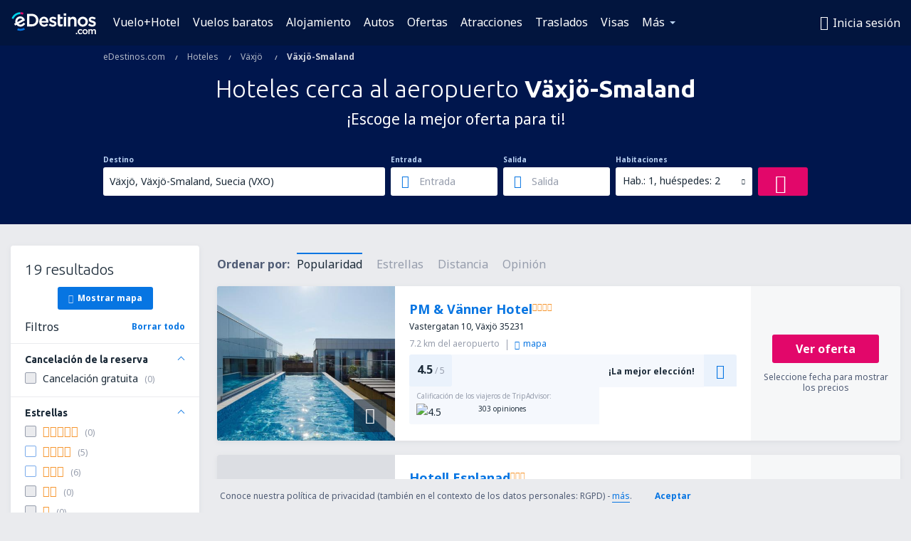

--- FILE ---
content_type: text/html; charset=UTF-8
request_url: https://www.edestinos.com/hoteles/ap/vxo/hoteles-vaxjo-smaland
body_size: 20843
content:

<!DOCTYPE html>
<!--[if IE]><![endif]-->
<!--[if IE 9 ]><html lang="es" class="ie9"><![endif]-->
<!--[if (gt IE 9)|!(IE)]><!-->
	<html
	lang="es"> <!--<![endif]-->
	<head>
				<link href="https://fonts.googleapis.com/css?family=Ubuntu:300,700|Noto+Sans:400,700|Source+Code+Pro:400,700&amp;subset=latin,cyrillic-ext,latin-ext&amp;display=swap" rel="preload" as="style">

					<meta charset="utf-8">

			<meta http-equiv="X-UA-Compatible" content="IE=Edge,chrome=1"/>
			<meta name="viewport" content="width=device-width, initial-scale=1.0, maximum-scale=1, user-scalable=no"/>
							    <title>Hoteles en el aeropuerto Växjö-Smaland Suecia - Hoteles Växjö-Smaland - Reserva de hoteles - eDestinos.com</title>
<meta name="description" content="Hoteles cerca al aeropuerto Växjö-Smaland - Hoteles en el aeropuerto Växjö-Smaland - ¡Reserva tu hotel ahora!">
<meta name="keywords" content="aeropuerto Växjö-Smaland hoteles, hoteles Växjö-Smaland, hoteles Växjö-Smaland, hoteles baratos Växjö-Smaland, reserva de hoteles Växjö-Smaland, busca hoteles Växjö-Smaland">

    <meta name="robots" content="all" />

    <link rel="canonical" href="https://www.edestinos.com/hoteles/ap/vxo/hoteles-vaxjo-smaland" />
<meta property="og:locale" content="es_US" />
<meta property="og:site_name" content="eDestinos.com - Vuelos baratos, Tiquetes Aéreos, Hoteles" />

    <meta property="og:title" content="Hoteles en el aeropuerto Växjö-Smaland Suecia - Hoteles Växjö-Smaland - Reserva de hoteles - eDestinos.com" />

<meta property="og:type" content="website" />
    <meta property="og:image" content="https://static1.eskypartners.com/logos/partners/es_US/logo_square.jpg" />
    <meta property="og:url" content="https://www.edestinos.com/hoteles/ap/vxo/hoteles-vaxjo-smaland" />

    <meta property="og:description" content="Hoteles cerca al aeropuerto Växjö-Smaland - Hoteles en el aeropuerto Växjö-Smaland - ¡Reserva tu hotel ahora!" />



						 <link rel="alternate" hreflang="bg" href="https://www.esky.bg/hoteli/ap/vxo/hoteli-vaxjo-smaland" />
								 <link rel="alternate" hreflang="bg-BG" href="https://www.esky.bg/hoteli/ap/vxo/hoteli-vaxjo-smaland" />
								 <link rel="alternate" hreflang="bs" href="https://www.esky.ba/hoteli/ap/vxo/hoteli-vaxjo-smaland" />
								 <link rel="alternate" hreflang="bs-BA" href="https://www.esky.ba/hoteli/ap/vxo/hoteli-vaxjo-smaland" />
								 <link rel="alternate" hreflang="cs" href="https://www.esky.cz/hotely/ap/vxo/hotely-vaxjo-smaland" />
								 <link rel="alternate" hreflang="cs-CZ" href="https://www.esky.cz/hotely/ap/vxo/hotely-vaxjo-smaland" />
								 <link rel="alternate" hreflang="da" href="https://www.eskytravel.dk/hoteller/ap/vxo/hoteli-vaxjo-smaland" />
								 <link rel="alternate" hreflang="da-DK" href="https://www.eskytravel.dk/hoteller/ap/vxo/hoteli-vaxjo-smaland" />
								 <link rel="alternate" hreflang="de" href="https://www.eskytravel.de/hotels/ap/vxo/hotels-vaxjo-smaland" />
								 <link rel="alternate" hreflang="de-AT" href="https://www.esky.at/hotels/ap/vxo/hotels-vaxjo-smaland" />
								 <link rel="alternate" hreflang="de-CH" href="https://www.eskytravel.ch/hotels/ap/vxo/hotels-vaxjo-smaland" />
								 <link rel="alternate" hreflang="de-DE" href="https://www.eskytravel.de/hotels/ap/vxo/hotels-vaxjo-smaland" />
								 <link rel="alternate" hreflang="el" href="https://www.esky.gr/xenodohia/ap/vxo/xenodohia-vaxjo-smaland" />
								 <link rel="alternate" hreflang="el-GR" href="https://www.esky.gr/xenodohia/ap/vxo/xenodohia-vaxjo-smaland" />
								 <link rel="alternate" hreflang="en" href="https://www.esky.com/hotels/ap/vxo/hotels-vaxjo-smaland" />
								 <link rel="alternate" hreflang="en-142" href="https://www.esky.eu/hotels/ap/vxo/hotels-vaxjo-smaland" />
								 <link rel="alternate" hreflang="en-150" href="https://www.esky.eu/hotels/ap/vxo/hotels-vaxjo-smaland" />
								 <link rel="alternate" hreflang="en-EG" href="https://www.esky.com.eg/hotels/ap/vxo/hotels-vaxjo-smaland" />
								 <link rel="alternate" hreflang="en-GB" href="https://www.esky.co.uk/hotels/ap/vxo/hotels-vaxjo-smaland" />
								 <link rel="alternate" hreflang="en-HK" href="https://www.esky.com.hk/hotels/ap/vxo/hotels-vaxjo-smaland" />
								 <link rel="alternate" hreflang="en-IE" href="https://www.esky.ie/hotels/ap/vxo/hotels-vaxjo-smaland" />
								 <link rel="alternate" hreflang="en-KE" href="https://www.esky.co.ke/hotels/ap/vxo/hotels-vaxjo-smaland" />
								 <link rel="alternate" hreflang="en-MY" href="https://www.esky.com.my/hotels/ap/vxo/hotels-vaxjo-smaland" />
								 <link rel="alternate" hreflang="en-NG" href="https://www.esky.com.ng/hotels/ap/vxo/hotels-vaxjo-smaland" />
								 <link rel="alternate" hreflang="en-NZ" href="https://www.eskytravel.co.nz/hotels/ap/vxo/hotels-vaxjo-smaland" />
								 <link rel="alternate" hreflang="en-SG" href="https://www.esky.com.sg/hotels/ap/vxo/hotels-vaxjo-smaland" />
								 <link rel="alternate" hreflang="en-US" href="https://www.esky.com/hotels/ap/vxo/hotels-vaxjo-smaland" />
								 <link rel="alternate" hreflang="en-ZA" href="https://www.eskytravel.co.za/hotels/ap/vxo/hotels-vaxjo-smaland" />
								 <link rel="alternate" hreflang="es" href="https://www.edestinos.com/hoteles/ap/vxo/hoteles-vaxjo-smaland" />
								 <link rel="alternate" hreflang="es-BO" href="https://www.edestinos.com.bo/hoteles/ap/vxo/hoteles-vaxjo-smaland" />
								 <link rel="alternate" hreflang="es-CL" href="https://www.edestinos.cl/hoteles/ap/vxo/hoteles-vaxjo-smaland" />
								 <link rel="alternate" hreflang="es-CO" href="https://www.edestinos.com.co/hoteles/ap/vxo/hoteles-vaxjo-smaland" />
								 <link rel="alternate" hreflang="es-CR" href="https://www.edestinos.cr/hoteles/ap/vxo/hoteles-vaxjo-smaland" />
								 <link rel="alternate" hreflang="es-DO" href="https://www.edestinos.com.do/hoteles/ap/vxo/hoteles-vaxjo-smaland" />
								 <link rel="alternate" hreflang="es-ES" href="https://www.esky.es/hoteles/ap/vxo/hoteles-vaxjo-smaland" />
								 <link rel="alternate" hreflang="es-GT" href="https://www.edestinos.com.gt/hoteles/ap/vxo/hoteles-vaxjo-smaland" />
								 <link rel="alternate" hreflang="es-HN" href="https://www.edestinos.com.hn/hoteles/ap/vxo/hoteles-vaxjo-smaland" />
								 <link rel="alternate" hreflang="es-MX" href="https://www.edestinos.com.mx/hoteles/ap/vxo/hoteles-vaxjo-smaland" />
								 <link rel="alternate" hreflang="es-NI" href="https://www.edestinos.com.ni/hoteles/ap/vxo/hoteles-vaxjo-smaland" />
								 <link rel="alternate" hreflang="es-PA" href="https://www.edestinos.com.pa/hoteles/ap/vxo/hoteles-vaxjo-smaland" />
								 <link rel="alternate" hreflang="es-PE" href="https://www.edestinos.com.pe/hoteles/ap/vxo/hoteles-vaxjo-smaland" />
								 <link rel="alternate" hreflang="es-PR" href="https://www.edestinos.com.pr/hoteles/ap/vxo/hoteles-vaxjo-smaland" />
								 <link rel="alternate" hreflang="es-PY" href="https://www.edestinos.com.py/hoteles/ap/vxo/hoteles-vaxjo-smaland" />
								 <link rel="alternate" hreflang="es-SV" href="https://www.edestinos.com.sv/hoteles/ap/vxo/hoteles-vaxjo-smaland" />
								 <link rel="alternate" hreflang="fi" href="https://www.esky.fi/hotellit/ap/vxo/hoteli-vaxjo-smaland" />
								 <link rel="alternate" hreflang="fi-FI" href="https://www.esky.fi/hotellit/ap/vxo/hoteli-vaxjo-smaland" />
								 <link rel="alternate" hreflang="fr" href="https://www.esky.fr/hotels/ap/vxo/hotels-vaxjo-smaland" />
								 <link rel="alternate" hreflang="fr-FR" href="https://www.esky.fr/hotels/ap/vxo/hotels-vaxjo-smaland" />
								 <link rel="alternate" hreflang="fr-MA" href="https://www.esky.co.ma/hotels/ap/vxo/hotels-vaxjo-smaland" />
								 <link rel="alternate" hreflang="hr" href="https://www.esky.hr/hoteli/ap/vxo/hoteli-vaxjo-smaland" />
								 <link rel="alternate" hreflang="hr-HR" href="https://www.esky.hr/hoteli/ap/vxo/hoteli-vaxjo-smaland" />
								 <link rel="alternate" hreflang="hu" href="https://www.esky.hu/hotelek/ap/vxo/hotelek-vaxjo-smaland" />
								 <link rel="alternate" hreflang="hu-HU" href="https://www.esky.hu/hotelek/ap/vxo/hotelek-vaxjo-smaland" />
								 <link rel="alternate" hreflang="it" href="https://www.eskytravel.it/hotel/ap/vxo/alberghi-vaxjo-smaland" />
								 <link rel="alternate" hreflang="it-IT" href="https://www.eskytravel.it/hotel/ap/vxo/alberghi-vaxjo-smaland" />
								 <link rel="alternate" hreflang="nb" href="https://www.eskytravel.no/hoteller/ap/vxo/hoteli-vaxjo-smaland" />
								 <link rel="alternate" hreflang="nb-NO" href="https://www.eskytravel.no/hoteller/ap/vxo/hoteli-vaxjo-smaland" />
								 <link rel="alternate" hreflang="nl" href="https://www.esky.nl/hotels/ap/vxo/hotels-vaxjo-smaland" />
								 <link rel="alternate" hreflang="nl-BE" href="https://www.eskytravel.be/hotels/ap/vxo/hotels-vaxjo-smaland" />
								 <link rel="alternate" hreflang="nl-NL" href="https://www.esky.nl/hotels/ap/vxo/hotels-vaxjo-smaland" />
								 <link rel="alternate" hreflang="pl" href="https://www.esky.pl/hotele/ap/vxo/hotele-vaxjo-smaland" />
								 <link rel="alternate" hreflang="pl-PL" href="https://www.esky.pl/hotele/ap/vxo/hotele-vaxjo-smaland" />
								 <link rel="alternate" hreflang="pt" href="https://www.esky.pt/hoteis/ap/vxo/hoteis-vaxjo-airport" />
								 <link rel="alternate" hreflang="pt-PT" href="https://www.esky.pt/hoteis/ap/vxo/hoteis-vaxjo-airport" />
								 <link rel="alternate" hreflang="ro" href="https://www.esky.ro/hoteluri/ap/vxo/hoteluri-vaxjo-smaland-airport" />
								 <link rel="alternate" hreflang="ro-MD" href="https://www.esky.md/hoteluri/ap/vxo/hoteluri-vaxjo-smaland-airport" />
								 <link rel="alternate" hreflang="ro-RO" href="https://www.esky.ro/hoteluri/ap/vxo/hoteluri-vaxjo-smaland-airport" />
								 <link rel="alternate" hreflang="sk" href="https://www.esky.sk/hotely/ap/vxo/hotely-vaxjo-smaland" />
								 <link rel="alternate" hreflang="sk-SK" href="https://www.esky.sk/hotely/ap/vxo/hotely-vaxjo-smaland" />
								 <link rel="alternate" hreflang="sr" href="https://www.esky.rs/hoteli/ap/vxo/hoteli-vaxjo-smaland" />
								 <link rel="alternate" hreflang="sr-RS" href="https://www.esky.rs/hoteli/ap/vxo/hoteli-vaxjo-smaland" />
								 <link rel="alternate" hreflang="sv" href="https://www.esky.se/hotell/ap/vxo/hoteli-vaxjo-smaland" />
								 <link rel="alternate" hreflang="sv-SE" href="https://www.esky.se/hotell/ap/vxo/hoteli-vaxjo-smaland" />
								 <link rel="alternate" hreflang="tr" href="https://www.esky.com.tr/otel/ap/vxo/otel-vaxjo-smaland" />
								 <link rel="alternate" hreflang="tr-TR" href="https://www.esky.com.tr/otel/ap/vxo/otel-vaxjo-smaland" />
								 <link rel="alternate" hreflang="x-default" href="https://www.esky.com/hotels/ap/vxo/hotels-vaxjo-smaland" />
			
	<meta name="fragment" content="!" />


			
			<script>
LUX=(function(){var a=("undefined"!==typeof(LUX)&&"undefined"!==typeof(LUX.gaMarks)?LUX.gaMarks:[]);var d=("undefined"!==typeof(LUX)&&"undefined"!==typeof(LUX.gaMeasures)?LUX.gaMeasures:[]);var j="LUX_start";var k=window.performance;var l=("undefined"!==typeof(LUX)&&LUX.ns?LUX.ns:(Date.now?Date.now():+(new Date())));if(k&&k.timing&&k.timing.navigationStart){l=k.timing.navigationStart}function f(){if(k&&k.now){return k.now()}var o=Date.now?Date.now():+(new Date());return o-l}function b(n){if(k){if(k.mark){return k.mark(n)}else{if(k.webkitMark){return k.webkitMark(n)}}}a.push({name:n,entryType:"mark",startTime:f(),duration:0});return}function m(p,t,n){if("undefined"===typeof(t)&&h(j)){t=j}if(k){if(k.measure){if(t){if(n){return k.measure(p,t,n)}else{return k.measure(p,t)}}else{return k.measure(p)}}else{if(k.webkitMeasure){return k.webkitMeasure(p,t,n)}}}var r=0,o=f();if(t){var s=h(t);if(s){r=s.startTime}else{if(k&&k.timing&&k.timing[t]){r=k.timing[t]-k.timing.navigationStart}else{return}}}if(n){var q=h(n);if(q){o=q.startTime}else{if(k&&k.timing&&k.timing[n]){o=k.timing[n]-k.timing.navigationStart}else{return}}}d.push({name:p,entryType:"measure",startTime:r,duration:(o-r)});return}function h(n){return c(n,g())}function c(p,o){for(i=o.length-1;i>=0;i--){var n=o[i];if(p===n.name){return n}}return undefined}function g(){if(k){if(k.getEntriesByType){return k.getEntriesByType("mark")}else{if(k.webkitGetEntriesByType){return k.webkitGetEntriesByType("mark")}}}return a}return{mark:b,measure:m,gaMarks:a,gaMeasures:d}})();LUX.ns=(Date.now?Date.now():+(new Date()));LUX.ac=[];LUX.cmd=function(a){LUX.ac.push(a)};LUX.init=function(){LUX.cmd(["init"])};LUX.send=function(){LUX.cmd(["send"])};LUX.addData=function(a,b){LUX.cmd(["addData",a,b])};LUX_ae=[];window.addEventListener("error",function(a){LUX_ae.push(a)});LUX_al=[];if("function"===typeof(PerformanceObserver)&&"function"===typeof(PerformanceLongTaskTiming)){var LongTaskObserver=new PerformanceObserver(function(c){var b=c.getEntries();for(var a=0;a<b.length;a++){var d=b[a];LUX_al.push(d)}});try{LongTaskObserver.observe({type:["longtask"]})}catch(e){}};
LUX.label="esky_hotels_search_results_seo";
LUX.samplerate = (function (p, s) { try { return Math.max.apply(null, String(s).split(';').map(function (v, i) { return i === 0 ? ['*', v] : v.split(':'); }).map(function (a) { return [new RegExp('^' + a[0].replace(/\*/g, '.*').replace(/\+/g, '\\$&'), 'i'), parseInt(a[1], 10) ]; }).filter(function (a) { return a[0].test(p); }).map(function (a) { return a[1]; })) || void 0 } catch(e) { return; }; })(location.pathname, "20");
</script>
<script src="https://cdn.speedcurve.com/js/lux.js?id=4134562730" defer crossorigin="anonymous"></script>
			<script>
(function (w, d, s, l, i, g) {
	w[l] = w[l] || [];
	w[l].push({ 'gtm.start': new Date().getTime(), event: 'gtm.js' });
	var f = d.getElementsByTagName(s)[0],
		j = d.createElement(s),
		dl = l != 'dataLayer' ? '&l=' + l : '';
	j.async = true;
	(j.id = g), (j.src = 'https://etm.edestinos.com/gtm.js?id=' + i + dl);
	f.parentNode.insertBefore(j, f);
})(window, document, 'script', 'dataLayer', 'GTM-NH83QL6', 'esky.gtm.global');
</script>
<script>
(function (w, d, s, p) {
	w._edls = w._edls || [];
	w._edls.push(['set', 'esky.page.label', 'hotels.search.results']);
	var f = d.getElementsByTagName(s)[0],
		j = d.createElement(s);
	j.async = true;
	j.id = 'esky-dls';
	j.dataset.prefix = p;
	j.dataset.schema = 'messages';
	j.src = p + '/dls.js';
	f.parentNode.insertBefore(j, f);
})(window, document, 'script', 'https://www.esky.com/data-layer');
</script>

			
	<script>
		dataLayer = [];

					dataLayer.push({"Destination":{"CityCode":"VXO","CityName":"Växjö","CountryCode":"SE","CountryName":"Suecia","AirportCode":"VXO","AirportName":"Växjö-Smaland"},"Filters":{"Object":"False","Stars":"False","TripAdvisorRating":"False"},"Travellers":{"PaxCount":2,"Adults":2,"Children":0},"QSF":{"RoomsCount":1,"StayLength":0},"Page":{"Category":"Hotels","Type":"Search hotels"},"Url":"https:\/\/www.edestinos.com\/hoteles\/ap\/vxo\/hoteles-vaxjo-smaland"});
		
		function setFirstTimeVisit(cookieName) {
			function formatDate(param) {
				return ('0' + param).slice(-2);
			}

			function getPresentDate() {
				var today = new Date();
				var date = today.getFullYear() +
					formatDate(today.getMonth() + 1) +
					formatDate(today.getDate()) +
					formatDate(today.getHours()) +
					formatDate(today.getMinutes());

				return date;
			}

			function setCookie() {
				document.cookie = cookieName + '=' + getPresentDate() + ';path=/;expires=' + new Date(+new Date() + 24 * 60 * 60 * 1000 * 365);
			}

			function getCookieValues() {
				return document.cookie.match(RegExp('(?:^|;\\s*)' + cookieName + '=([^;]*)'));
			}

			function isCookieSet() {
				var match = getCookieValues();
				return (match != null && match.length > 0);
			}

			if (!isCookieSet()) {
				setCookie();
			}

			dataLayer.push({
				'UserFirstVisitDate': getCookieValues()[1]
			})
		}

		setFirstTimeVisit('firstTimeVisit');
	</script>




			<script>
	var _eac = _eac || {};

	_eac.start = new Date();
	_eac.url = '/patalyst/v1.1';
	_eac.disabledActions = '[]';
	_eac.enabled = true;
	_eac.dimensions = [];
						_eac.dimensions.push([ 'TestAB', 'site not tested', 'String' ]);
								_eac.dimensions.push([ 'Partner', 'EDESTINOSCOM', 'String' ]);
			
	function extendObj (objA, objB) {
		for (var i in objB) {
			if (objB.hasOwnProperty(i)) {
				objA[i] = objB[i];
			}
		}
	}

	var ibeConfig = {};
	var dbrRoutes = {};
	var i18n = {};
	//JS logger
	var logger = {
		adapters: [
						{
				name: 'http',
				level: ['ERROR']
			}
		],
		url: '/_fe/log'
	};

		var routesAsync = "/res/gh-b112/common/js-routing/prod_es_us.js";
	
	function i18nExtend(_i18n) {
		extendObj(i18n, _i18n)
	}
</script>

<link rel="shortcut icon" href="https://static1.eskypartners.com/favicons/edestinos.ico"/>
	<meta name="theme-color" content="#031639">
<link href="https://www.edestinos.com/res/gh-b112/eui/css/default/templates/default.css" type="text/css" rel="stylesheet" />
	<link href="https://www.edestinos.com/res/gh-b112/eui/css/default/pages/hotels/search-results.css" type="text/css" rel="stylesheet" />

<!--[if IE 9]>
<script src="/res/gh-b112/eui/js/vendor/es6-shim.min.js"></script>
<![endif]-->
<!--[if lt IE 9]>
<script src="/res/gh-b112/eui/js/vendor/html5shiv.min.js"></script>
<script src="/res/gh-b112/eui/js/vendor/es5-shim.min.js"></script>
<![endif]-->
<!--[if lt IE 8]>
<script src="/res/gh-b112/eui/js/vendor/json3.min.js"></script>
<![endif]-->

<script>
	if (!Object.assign || !window.Promise) {
		var shim = document.createElement('script');
		shim.setAttribute('src', '/res/gh-b112/eui/js/vendor/es6-shim.min.js');
		document.getElementsByTagName('head')[0].appendChild(shim);
	}
</script>

		
	    					
		
		
		<link href="https://fonts.googleapis.com/css?family=Ubuntu:300,700|Noto+Sans:400,700|Source+Code+Pro:400,700&amp;subset=latin,cyrillic-ext,latin-ext&amp;display=swap" rel="stylesheet" type="text/css">
																				<link href="https://www.edestinos.com/res/gh-b112/eui/js/0.js" as="script" rel="preload">
											<link href="https://www.edestinos.com/res/gh-b112/eui/js/2.js" as="script" rel="preload">
											<link href="https://www.edestinos.com/res/gh-b112/eui/js/1.js" as="script" rel="preload">
											<link href="https://www.edestinos.com/res/gh-b112/eui/js/3.js" as="script" rel="preload">
											<link href="https://www.edestinos.com/res/gh-b112/eui/js/4.js" as="script" rel="preload">
											<link href="https://www.edestinos.com/res/gh-b112/eui/js/5.js" as="script" rel="preload">
											<link href="https://www.edestinos.com/res/gh-b112/eui/js/6.js" as="script" rel="preload">
											<link href="https://www.edestinos.com/res/gh-b112/eui/js/7.js" as="script" rel="preload">
											<link href="https://www.edestinos.com/res/gh-b112/eui/js/common.js" as="script" rel="preload">
											<link href="https://www.edestinos.com/res/gh-b112/eui/js/router.js" as="script" rel="preload">
											<link href="https://www.edestinos.com/res/gh-b112/eui/js/partners-locale/es_us.js" as="script" rel="preload">
											<link href="https://www.edestinos.com/res/gh-b112/eui/js/8.js" as="script" rel="preload">
											<link href="https://www.edestinos.com/res/gh-b112/eui/js/9.js" as="script" rel="preload">
											<link href="https://www.edestinos.com/res/gh-b112/eui/js/22.js" as="script" rel="preload">
											<link href="https://www.edestinos.com/res/gh-b112/eui/js/hotels/search-results.js" as="script" rel="preload">
														
								<script src="https://www.edestinos.com/res/gh-b112/eui/js/affiliates/cj.js" defer></script>
				</head>

	<body
		id="default_container"
		data-go-test-id=""
		data-go-test-version=""
		data-route="esky_hotels_search_results_seo_www.edestinos.com"
		 data-action="searchResultsHotels" class="action-searchResultsHotels searchResultsHotels" 		 	>
										<!-- Google Tag Manager -->
	<noscript>
		<iframe src="//www.googletagmanager.com/ns.html?id=GTM-PLB3X2N" height="0" width="0" style="display:none;visibility:hidden"></iframe>
	</noscript>

	<script>
		(function(w,d,s,l,i){w[l]=w[l]||[];w[l].push({'gtm.start':
				new Date().getTime(),event:'gtm.js'});var f=d.getElementsByTagName(s)[0],
				j=d.createElement(s),dl=l!='dataLayer'?'&l='+l:'';j.async=true;j.src=
				'//www.googletagmanager.com/gtm.js?id='+i+dl;f.parentNode.insertBefore(j,f);
		})(window,document,'script','dataLayer','GTM-PLB3X2N');
	</script>

	<script type="text/javascript">
		window[window.addEventListener ? 'addEventListener' : 'attachEvent']('load', function () {
			dataLayer.push({
				'event': 'LoadingDone'
			});
		}, false);
	</script>
					
						
		
							
		
							
			
								
															
							
		
				
					
	<noscript class="no-js">
						
		
		
		
		
		
			<div class="msg-box  info">
		<i class="ico-msg icon-alert"></i>
		<div class="content">
							<h5 class="header">No se puede ver algunos de los contenidos</h5>
										<p class="description">JavaScript (usada para contenido interactivo etc.) ha sido desabilitado en tu navegador. La web no funcionará apropiadamente a menos que la habilites.</p>
						
							<div class="description">			<div class="btn-list">
				<strong>Cómo habilitar JavaScript</strong>
				<ul>
											<li>
							<a href="https://support.google.com/chrome/answer/114662?hl=es-CO" class="btn small function" rel="nofollow" target="_blank">Chrome</a>
						</li>
											<li>
							<a href="https://support.mozilla.org/es/kb/configuracion-de-javascript-y-preferencias-para-pa" class="btn small function" rel="nofollow" target="_blank">Firefox</a>
						</li>
											<li>
							<a href="https://support.microsoft.com/es-co/gp/howtoscript" class="btn small function" rel="nofollow" target="_blank">Internet Explorer</a>
						</li>
											<li>
							<a href="https://support.apple.com/es-la/HT201265" class="btn small function" rel="nofollow" target="_blank">Safari</a>
						</li>
											<li>
							<a href="http://help.opera.com/Windows/12.10/en/javascript.html" class="btn small function" rel="nofollow" target="_blank">Opera</a>
						</li>
									</ul>
			</div>
		</div>
			
			
			
			
			
					</div>
	</div>

	
	</noscript>

		
									
				
		<header id="header-top" class="transparent">
			<div class="header-wrapper">
				<div class="logo-section">
											<a class="logo" href="https://www.edestinos.com/" target="_top" >
							<span class="back-to-mainpage">&lt;&lt; Inicio</span>
														<img class="logo-img" src="https://static1.eskypartners.com/logos/edestinoscomdbr3-white.svg"  alt="Hoteles en el aeropuerto Växjö-Smaland Suecia - Hoteles Växjö-Smaland - Reserva de hoteles - eDestinos.com - Vuelos baratos, Tiquetes Aéreos, Hoteles"
					 data-static-img-url="https://static1.eskypartners.com/logos/edestinoscomdbr3-white.png"/>
					
						</a>
									</div>
									
		
		<nav class="main-nav">
			<ul class="site-menu menu mobile-menu">
																													<li class="tree-item main-tabs">

																									<a href="/vuelo+hotel/" title="Vuelo+Hotel" class="menu-link link-1 tx-link">Vuelo+Hotel</a>
															</li>
																				<li class="tree-item main-tabs">

																									<a href="/vuelos-baratos" title="Vuelos baratos" class="menu-link link-2 tx-link">Vuelos baratos</a>
															</li>
																				<li class="tree-item main-tabs">

																									<a href="/alojamientos/" title="Alojamiento" class="menu-link link-3 tx-link">Alojamiento</a>
															</li>
																				<li class="tree-item main-tabs">

																									<a href="https://www.booking.com/cars/index.html?aid=2434351&amp;adplat=cross_product_bar&amp;label=label=pagehome-link-2434351-click_CARheadertab&amp;prefcurrency=USD&amp;selected_currency=USD&amp;preflang=es" target="_blank" rel="nofollow" title="Autos" class="menu-link link-4 tx-link">Autos</a>
															</li>
																				<li class="tree-item main-tabs">

																									<a href="/ofertas" title="Ofertas" class="menu-link link-5 tx-link">Ofertas</a>
															</li>
																				<li class="tree-item main-tabs">

																									<a href="https://www.getyourguide.es/?partner_id=6PH6GQ5&amp;cmp=COM" rel="nofollow" title="Atracciones" target="_blank" class="menu-link link-6 tx-link">Atracciones</a>
															</li>
																				<li class="tree-item main-tabs">

																									<a href="https://edestinos.mozio.com/?campaign=website" rel="nofollow" target="_blank” rel="noreferrer noopener" title="Traslados" class="menu-link link-7 tx-link">Traslados</a>
															</li>
																				<li class="tree-item main-tabs">

																									<a href="https://go.edestinos.com/visa" title="Visas" class="menu-link link-8 tx-link">Visas</a>
															</li>
																																																							<li class="tree-item menu-more">

																									<a href="/seguros-de-viaje" title="Seguros" class="menu-link link-1 tx-link">Seguros</a>
															</li>
																				<li class="tree-item menu-more">

																									<a href="https://app.edestinos.com/?utm_source=edestinos.com&amp;utm_medium=menu" target="_blank" title="Aplicación móvil" class="menu-link link-2 tx-link">Aplicación móvil</a>
															</li>
																				<li class="tree-item menu-more">

																									<a href="/aerolineas" title="Aerolíneas" class="menu-link link-3 tx-link">Aerolíneas</a>
															</li>
																				<li class="tree-item menu-more">

																									<a href="/aeropuertos" title="Aeropuertos" class="menu-link link-4 tx-link">Aeropuertos</a>
															</li>
																				<li class="tree-item menu-more">

																									<a href="/opiniones" title="Opiniones" class="menu-link link-5 tx-link">Opiniones</a>
															</li>
																				<li class="tree-item menu-more">

																									<a href="/consejos-para-viajeros" title="Consejos para viajeros" class="menu-link link-6 tx-link">Consejos para viajeros</a>
															</li>
																				<li class="tree-item menu-more">

																									<a href="/radar" title="Radar de vuelo" class="menu-link link-7 tx-link">Radar de vuelo</a>
															</li>
																				<li class="tree-item menu-more">

																									<a href="/acerca-de-nosotros/contacto" rel="nofollow" title="Asistencia y contacto" class="menu-link link-8 tx-link">Asistencia y contacto</a>
															</li>
																				<li class="tree-item menu-more">

																									<a href="/userzone/login" rel="nofollow" title="Gestión de reservas" class="menu-link link-9 tx-link">Gestión de reservas</a>
															</li>
															
									<li class="main-tabs more-tab tree-item main-menu-dropdown hide-medium">
						<a href="javascript:void(null)" class="menu-link more"
						   data-content-id="main-menu-more-box">Más</a>
						<ul id="main-menu-more-box" class="dropdown-content"
						    data-dropdown-content-id="main-menu-more-box">
																																																	<li>
											<a href="/seguros-de-viaje" title="Seguros">Seguros</a>
										</li>
																			<li>
											<a href="https://app.edestinos.com/?utm_source=edestinos.com&amp;utm_medium=menu" target="_blank" title="Aplicación móvil">Aplicación móvil</a>
										</li>
																			<li>
											<a href="/aerolineas" title="Aerolíneas">Aerolíneas</a>
										</li>
																			<li>
											<a href="/aeropuertos" title="Aeropuertos">Aeropuertos</a>
										</li>
																			<li>
											<a href="/opiniones" title="Opiniones">Opiniones</a>
										</li>
																			<li>
											<a href="/consejos-para-viajeros" title="Consejos para viajeros">Consejos para viajeros</a>
										</li>
																			<li>
											<a href="/radar" title="Radar de vuelo">Radar de vuelo</a>
										</li>
																			<li>
											<a href="/acerca-de-nosotros/contacto" rel="nofollow" title="Asistencia y contacto">Asistencia y contacto</a>
										</li>
																			<li>
											<a href="/userzone/login" rel="nofollow" title="Gestión de reservas">Gestión de reservas</a>
										</li>
																														</ul>
					</li>
							</ul>
		</nav>
	
				
				<div class="header-side-options">
					
											<div class="user-zone-header">
														
	

<div class="hidden">
	<div id="uz-login-box" class="uz-login-box">
		<img class="illustration" src="https://www.edestinos.com/_fe/img/illustration-default-user_zone.svg?s=80x80">

		<h4 class="title">¡Bienvenido a Tu cuenta!</h4>

		<p class="description">Inicia sesión y gestiona tus reservas.</p>

		<ul class="uz-menu-wrapper">
							<li class="menu-item user-zone-google">
					<img class="menu-item-img" src="https://www.edestinos.com/_fe/img/icon_google_multicolor.svg?s=20x20">
					<span class="menu-item-text">Continuar con Google</span>
				</li>
				<li class="menu-item user-zone-facebook">
					<img class="menu-item-img" src="https://www.edestinos.com/_fe/img/icon_facebook_multicolor.svg?s=20x20">
					<span class="menu-item-text">Continuar con Facebook</span>
				</li>
						<li class="menu-item user-zone-email">
				<img class="menu-item-img" src="https://www.edestinos.com/_fe/img/icon_mail.svg?s=20x20">
				<span class="menu-item-text">Inicia sesión con tu email</span>
			</li>
		</ul>
	</div>
</div>
	
	
				
										</div>
					
												<div id="hamburger-wrapper" class="hamburger-wrapper">
		<div class="hamburger-inner-wrapper">
			<div class="hamburger">
				<span class="line line1"></span>
				<span class="line line2"></span>
				<span class="line line3"></span>
			</div>
			<span class="hamburger-title">Menú<i class="icon icon-eui_arrow_down hide-small"></i></span>
			<span class="hamburger-close"><i class="icon icon-eui_close"></i></span>
		</div>
	</div>
									</div>

							</div>
		</header>
	
<script type="text/javascript">
	i18nExtend({
    "message-dialog": {
        "Your_account_has_been_connected_with_facebook": "Tu cuenta ha sido vinculada a Facebook ",
        "You_can_now_sign_in_via_facebook_or_normal_account": "Ahora puedes iniciar sesi\u00f3n a trav\u00e9s de Facebook {$1} como tambi\u00e9n con tu e-mail y contrase\u00f1a.",
        "Your_account_has_been_disconnected_from_facebook": "Tu cuenta ha sido desvinculada de tu  <br \/> perfil en Facebook",
        "You_can_now_sign_in_only_with_email_and_password": "Ahora solo podr\u00e1s ingresar a tu cuenta con tu <br \/> email y contrase\u00f1a elegidas.",
        "Account_with_email_from_current_facebook_profile_already_exists": "La cuenta de Facebook est\u00e1 actualmente conectada con una cuenta existente.",
        "Sign_in_to_other_facebook_profile_to_connect_it_with_this_account": "Ingresa con otra cuenta de Facebook para conectarte.",
        "You_have_already_account_connected_to_other_facebook_profile": "Ya tienes una cuenta conectada a tu perfil de Facebook ",
        "Sign_in_to_other_facebook_profile_or_via_email": "Inicia sesi\u00f3n usando otro perfil de Facebook o v\u00eda email ingresando tu contrase\u00f1a.",
        "Changes_have_been_saved": "Se guardaron los cambios",
        "We_have_sent_you_reset_password_link": "Te hemos enviado un enlace para restablecer tu contrase\u00f1a .",
        "Check_your_email_to_reset_password": "Revisa tu correo electr\u00f3nico y sigue las instrucciones del mensaje.",
        "We_have_sent_you_activation_link": "El link de activaci\u00f3n de cuenta ha sido enviado a tu correo electr\u00f3nico",
        "Check_your_email_and_follow_instructions_to_activate_account": "\u00a1Te hemos enviado un correo!\nRevisa en tu bandeja de entrada y sigue las instrucciones para activar la cuenta.",
        "Welcome_in_our_site": "eDestinos.com te da la bienvenida",
        "We_wish_you_very_best_journeys": "\u00a1Te deseamos un viaje genial!",
        "Traveler_added": "Pasajero a\u00f1adido",
        "Traveler_saved": "Pasajero a\u00f1adido",
        "Traveler_removed": "Pasajero removido",
        "Callcenter_callback_success_title": "Se ha solicitado una conversaci\u00f3n",
        "Callcenter_callback_success_text": "Uno de nuestros consultores se comunicar\u00e1 contigo",
        "Travel_group_message_success_title": "Tu mensaje fue enviado",
        "Travel_group_message_error_title": "Tu  mensaje no fue enviado ",
        "Travel_group_message_success_description": "Nuestro consultor se comunicar\u00e1 en breve, para organizar tu viaje.",
        "Travel_group_message_error_description": "Intenta enviar de nuevo el mensaje",
        "No_deals_for_specified_date": "Lamentablemente, el vuelo no se encuentra disponible",
        "No_deals_for_date_more_info": "Esta es una ruta popular. Intenta elegir tu vuelo en una fecha distinta.",
        "Provide_your_data": "Elige la fecha",
        "To_shorten_reservation_time": "Para reservar m\u00e1s r\u00e1pido",
        "Contact_form_success_header": "Tu mensaje ha sido enviado",
        "Contact_form_success_description": "Gracias por contactarte con nosotros, te responderemos lo m\u00e1s r\u00e1pido posible",
        "Contact_form_error_header": "Ups tu mensaje no fue enviado",
        "Contact_form_error_description": "Ocurri\u00f3 un error, intenta de nuevo",
        "Resend_confirmation_success_header": "La confirmaci\u00f3n ha sido reenviada.",
        "Resend_confirmation_success_description": "Verifica tu email. Si no lo encuentras, busca en la carpeta de SPAM.",
        "Resend_confirmation_error_header": "La confirmaci\u00f3n no ha sido reenviada.",
        "Resend_confirmation_error_description": "Lo sentimos, no se puede reenviar la confirmaci\u00f3n en este momento. Por favor, int\u00e9ntalo de nuevo m\u00e1s tarde.",
        "Resend_confirmation_info_406_header": "La confirmaci\u00f3n no ha sido enviada",
        "Resend_confirmation_info_406_description": "Actualmente estamos procesando tu reserva y puede cambiar su estado en breve. Por favor, espera unos minutos e intenta de nuevo.\n",
        "Resend_confirmation_info_409_header": "Tu confirmaci\u00f3n ha sido enviada",
        "Resend_confirmation_info_409_description": "Por favor revisa tu carpeta de spam, si no recibiste un correo electr\u00f3nico de nosotros.",
        "Try_to_send_again": "Intenta enviar de nuevo el mensaje",
        "Or": "o",
        "Price_operator_info": "Se aplican las tarifas del operador",
        "Hotel_search_not_found_info": "Lo sentimos, no encontramos resultados para tu b\u00fasqueda",
        "Hotel_search_not_found_sub_info": "Aseg\u00farate de que hayas digitado los nombres correctos",
        "Hotel_search_error_info": "Lo sentimos, no encontramos resultados para tu b\u00fasqueda",
        "Hotel_search_error_sub_info": "Intenta hacer una b\u00fasqueda con criterios diferentes",
        "Hotel_search_filters_not_found_head": "No encontramos resultados con esos criterios",
        "Hotel_search_filters_not_found_desc": "Cambia tus filtros o remuevelos todos ",
        "Hotel_search_filters_not_found_clear_all_filters": "Remover todos los filtros"
    },
    "user-zone-header": {
        "Price_alerts": "Alerta de precios",
        "Search_history": "Historial de b\u00fasqueda",
        "Travelers": "Pasajeros",
        "Payer_data": "Datos del pagador",
        "Settings": "Ajustes de cuenta",
        "Logout": "Cerrar sesi\u00f3n",
        "Sign_in": "Inicia sesi\u00f3n",
        "or": "o",
        "sign_up": "Reg\u00edstrate",
        "My_account": "Mi cuenta",
        "My_bookings": "Mi reserva",
        "Co_travelers": "Viajero",
        "Payer_data_contact": "Datos del pagador",
        "Account_settings": "Configuraciones de a cuenta",
        "Wallet": "eDestinos Wallet"
    },
    "user-zone-login": {
        "Sign_in_facebook": "Iniciar sesi\u00f3n con Facebook",
        "or": "o",
        "email": "Email",
        "password": "Contrase\u00f1a",
        "remember_me": "Recordarme",
        "Sign_in": "Inicia sesi\u00f3n",
        "Dont_remember_password": "\u00bfOlvidaste tu contrase\u00f1a?",
        "Enter_email": "Ingresa una direcci\u00f3n de correo electr\u00f3nico",
        "Enter_valid_email": "Ingresa un correo electr\u00f3nico correcto",
        "Enter_password": "Contrase\u00f1a",
        "Wrong_email_or_password": "El email ingresado o contrase\u00f1a son incorrectos",
        "Dont_have_account": "\u00bfA\u00fan no tienes cuenta?",
        "Register": "Registrarme"
    },
    "reset-password-dialog": {
        "Did_you_forget_password": "\u00bfOlvidaste tu contrase\u00f1a?",
        "Type_your_email_which_you_login_to_account": "Ingresa el correo electr\u00f3nico que utilizas para iniciar sesi\u00f3n en tu cuenta",
        "Email": "Email",
        "I_want_set_new_password": "Quiero cambiar mi contrase\u00f1a",
        "Enter_email": "Ingresa tu direcci\u00f3n de correo electr\u00f3nico",
        "Enter_valid_email": "Por favor, ingresa una direcci\u00f3n de correo electr\u00f3nico v\u00e1lida",
        "Check_your_email_to_reset_password": "Revisa tu correo electr\u00f3nico y sigue las instrucciones del mensaje.",
        "We_have_sent_you_reset_password_link": "Te hemos enviado un enlace para restablecer tu contrase\u00f1a .",
        "User_with_this_email_does_not_exist": "No tenemos una cuenta registrada con ese correo electr\u00f3nico",
        "This_value_is_not_a_valid_email_address": "Direcci\u00f3n de correo electr\u00f3nico inv\u00e1lida",
        "Back_to_login": "Regresa"
    },
    "facebook-connect-dialog": {
        "Connect_account_with_facebook": "Conectar mi cuenta con Facebook",
        "Connect_your_account_with_currently_logged_facebook_profile": "Conectarte con eDestinos.com <b> {$1} <\/ b> a trav\u00e9s de la cuenta actual de Facebook:",
        "You_can_easy_and_safe_connect_your_account_with_facebook": "Puedes conectar tu cuenta con tu perfil de Facebook de manera r\u00e1pida y segura:",
        "easly_find_friends_traveling_in_the_same_direction": "Encuentra f\u00e1cilmente amigos con el mismo destino",
        "It_looks_that_you_already_have_account": "Parece que ya tienes cuenta con nosotros.",
        "share_promotions_and_reservations": "compartir promociones y reservaciones",
        "sign_in_with_one_click": "Inicia sesi\u00f3n con 1 click",
        "You_decide_what_will_be_published": "T\u00fa decides lo que debe ser publicado y cu\u00e1ndo"
    },
    "user-zone-registration": {
        "Sign_in_facebook": "Iniciar sesi\u00f3n con Facebook",
        "or": "o",
        "email": "Email",
        "password": "La contrase\u00f1a debe tener m\u00ednimo 6 caracteres",
        "repeat_password": "Ingresa de nuevo tu contrase\u00f1a",
        "Regulations_acceptance": "Acepto los <a href=\"{$1}\" class=\"show-regulations dialog-regulations-link\" data-dialog-title=\"Regulations\">T\u00e9rminos y Condiciones<\/a>",
        "Register": "Registrarme",
        "Enter_email": "Ingresa tu email",
        "Enter_valid_email": "Ingresa un correo electr\u00f3nico correcto",
        "Enter_password": "Constrase\u00f1a",
        "Password_to_short": "La contrase\u00f1a debe tener m\u00ednimo 6 caracteres",
        "Enter_password_again": "Ingresa de nuevo tu contrase\u00f1a",
        "Passwords_are_different": "Las contrase\u00f1as no coinciden",
        "Regulations_acceptance_needed": "Debes aceptar los T\u00e9rminos y condiciones",
        "This_email_is_already_used": "Esta direcci\u00f3n de correo electr\u00f3nico ya est\u00e1 en uso"
    },
    "regulations-dialog": {
        "Regulations": "T\u00e9rminos y condiciones",
        "Print": "Imprimir",
        "Open_in_new_window": "Abrir en una nueva ventana",
        "Policy_of_withdrawal": "Withdrawal Policy",
        "Booking_conditions": "Condiciones de la reserva",
        "Policy_scope": "Cobertura del seguro"
    }
});</script>

		
									
	<div class="hero with-breadcrumbs hero-under-menu hotel-search-hero"
		>

				<div class="hero-content">
						                        <div class="breadcrumbs" >
            <ol itemscope itemtype="http://schema.org/BreadcrumbList">                        <li itemprop="itemListElement" itemscope itemtype="http://schema.org/ListItem" data-qa-segment="eDestinos.com">
                            <a itemprop="item" href="/" class="tx-link">
                                <span itemprop="name">eDestinos.com</span>
                            </a>
                            <meta itemprop="position" content="1">
                        </li><li itemprop="itemListElement" itemscope itemtype="http://schema.org/ListItem"
                                data-qa-segment="Hoteles" class="">
                                <a itemprop="item" href="/hoteles" class="tx-link">
                                    <span itemprop="name">Hoteles</span>
                                </a>
                                                                <meta itemprop="position" content="2">
                            </li><li itemprop="itemListElement" itemscope itemtype="http://schema.org/ListItem" data-qa-segment="Växjö"
                                class="">
                                <a itemprop="item" href="/hoteles/ci/vxo/hoteles-vaxjo" class="tx-link">
                                    <span itemprop="name">Växjö</span>
                                </a>
                                                                <meta itemprop="position" content="3">
                            </li>                            <li itemprop="itemListElement" itemscope itemtype="http://schema.org/ListItem" data-qa-segment="Växjö-Smaland">
                                <span itemprop="name">Växjö-Smaland</span>
                                                                <meta itemprop="position" content="4">
                            </li></ol>
        </div>
        					
			
	
	
	
	
	<div class="header-text hide-small" itemscope itemtype="http://schema.org/Product">
				<h1 class="h3 title" itemprop="name">
											Hoteles cerca al aeropuerto <strong>Växjö-Smaland</strong>					</h1>
		<p class="subtitle hide-medium">
							¡Escoge la mejor oferta para ti!					</p>
	</div>

			<section class="qsf-container standalone search">
						
				
	
			<section class="qsf-summary">
			<strong class="destination">
				<span class="label hide-small">Destino:</span>
				<span class="value">Växjö, Växjö-Smaland, Suecia (VXO)</span>,
			</strong>
							<span class="label-without-dates">Escoge una fecha</span>
						<span class="guest-amount">
				<i class="icon-passenger_count"></i>
				2
			</span>
		</section>
	
	<form method="get" action="/hotels/search" class="hotels-qsf tx-form" novalidate="novalidate">
		<fieldset class="wrap destination">
			
        
                    		        <label for="code" class="required">
            Destino

                    </label>
						    <input type="text" id="destination" name="code" required="required" class="destination " placeholder="Ciudad" tabindex="1" value="Växjö, Växjö-Smaland, Suecia (VXO)" />

		</fieldset>
		<fieldset class="wrap check-in-date">
			
        
                    		        <label for="checkInDate" class="required">
            Entrada

                    </label>
						    <input type="text" id="checkInDate" name="checkInDate" required="required" class="date " placeholder="Entrada" tabindex="2" />

		</fieldset>
		<fieldset class="wrap check-out-date">
			
        
                    		        <label for="checkOutDate" class="required">
            Salida

                    </label>
						    <input type="text" id="checkOutDate" name="checkOutDate" required="required" class="date " placeholder="Salida" tabindex="3" />

		</fieldset>

		<fieldset class="wrap guests">
			<label for="guests"><span>Habitaciones</span></label>
			<div id="guests" class="rooms-counter-trigger" tabindex="4"></div>
			<span class="arrow-down icon-arrow-hide-reveal-content"></span>
			<div class="rooms-counter-wrapper hidden"></div>
		</fieldset>

		<button type="submit" class="btn qsf-search hotels" tabindex="5">
			<span class="text"><i class="icon-loupe-search"></i>Buscar</span>
		</button>
	</form>

			</section>
				</div>
	</div>
	<div id="ad-hero-slot" class="ad-slot"></div>
		
		
			
		
					
			
	<div class="site-content container">
		<div class="search-results-wrapper">
			
	
	<div class="progress hidden search-results-rendering">

					<div class="animation">
				<div class="css-loader"></div>
			</div>
		
		<p class="h4">
							Estamos buscando ofertas					</p>
		<p class="text"></p>

		<div class="ads">
						</div>
		<div class="billboard"></div>
			</div>
				
	<div class="search-progress-bar hidden"></div>

			<div class="search-results-sidebar">
					
	<div class="hotel-search-filters hidden">
		<div class="filters-loader"></div>
		<div class="filters-header-wrapper"></div>
				
	
	
	<div class="hotel-small-map hide-medium search">
		<img class="map-canvas-img hidden" src="/res/gh-b112/eui/img/common/map.png" alt="" />

		
		<button class="btn function small show-full-map map-animation">
			<i class="icon icon-map-point2"></i>
			Mostrar mapa		</button>
	</div>
		<div class="filters-content-wrapper"></div>
	</div>
			</div>
			<div class="search-results-content">
					<div class="hotel-search-filters-tags hide-small hidden"></div>
					<div class="action-buttons-container hidden hide-large"></div>
					
	<div class="hotel-search-sorters hidden"></div>
				    	                        				    	
					
    
    <div class="hotel-search-results">
        <div class="search-results"></div>
    </div>
			</div>
		</div>
	</div>

		
							<footer class="simple">
		<div class="container">
								<ul class="social-proof hide-small">
		<li class="hide-medium">
			<i class="icon icon-cake-circle-2"></i>
			<p class="social-proof-info"><strong>21 años</strong> de experiencia</p>
		</li>
		<li class="hide-medium">
			<i class="icon icon-language"></i>
			<p class="social-proof-info"><strong>50</strong> países</p>
		</li>
		<li>
			<i class="icon icon-happy_face"></i>
			<p class="social-proof-info"><strong>150 millones</strong> de clientes</p>
		</li>
		
					<li>
				<i class="icon icon-facebook_hand"></i>
				<p class="social-proof-info"><strong>180 mil</strong> likes</p>
			</li>
		
		<li>
			<i class="icon icon-hotel_circle"></i>
			<p class="social-proof-info"><strong>1,3 millones</strong> hoteles</p>
		</li>
	</ul>
			
							<div class="copyright transaction">
						Copyright © eDestinos.com. Todos los derechos reservados.
			</div>
					</div>
	</footer>


	
	
	
	<div class="seo-links hide-medium">
		<div class="container">
							<div class="last-searched">
					<p class="title-links">Otros viajeros como tú también han buscado: </p>
					<ul class="list-links">
											<li class="seo-link">
				<a href="/hoteles/ci/18559/hoteles-salisbury" class="tx-link"
				   title="Hoteles Salisbury" target="_top">Hoteles Salisbury</a>
			</li>
					<li class="seo-link">
				<a href="/hoteles/ci/pss/hoteles-posadas" class="tx-link"
				   title="Hoteles Posadas" target="_top">Hoteles Posadas</a>
			</li>
					<li class="seo-link">
				<a href="/hoteles/ci/39930/hoteles-miami" class="tx-link"
				   title="Hoteles Miami" target="_top">Hoteles Miami</a>
			</li>
					<li class="seo-link">
				<a href="/hoteles/ci/48950/hoteles-castelpetroso" class="tx-link"
				   title="Hoteles Castelpetroso" target="_top">Hoteles Castelpetroso</a>
			</li>
					<li class="seo-link last">
				<a href="/hoteles/ci/30399/hoteles-imola" class="tx-link"
				   title="Hoteles Imola" target="_top">Hoteles Imola</a>
			</li>
			
					</ul>
				</div>
						<div class="popular-searches">
				<p class="title-links">Búsquedas populares:</p>
				<ul class="list-links">
										<li class="seo-link">
				<a href="/hoteles/ap/wro/hoteles-breslavia-copernico" class="tx-link"
				   title="Hoteles aeropuerto Wroclaw Breslavia-Copérnico" target="_top">Hoteles aeropuerto Wroclaw Breslavia-Copérnico</a>
			</li>
					<li class="seo-link">
				<a href="/hoteles/ap/bri/hoteles-bari-palese" class="tx-link"
				   title="Hoteles aeropuerto Bari Bari Palese" target="_top">Hoteles aeropuerto Bari Bari Palese</a>
			</li>
					<li class="seo-link">
				<a href="/hoteles/ap/ddd/hoteles-dhaalu-airport" class="tx-link"
				   title="Hoteles aeropuerto Kudahuvadhoo Dhaalu Airport" target="_top">Hoteles aeropuerto Kudahuvadhoo Dhaalu Airport</a>
			</li>
					<li class="seo-link">
				<a href="/hoteles/ap/etr/hoteles-santa-rosa-international-airport" class="tx-link"
				   title="Hoteles aeropuerto Santa Rosa Santa Rosa International Airport" target="_top">Hoteles aeropuerto Santa Rosa Santa Rosa International Airport</a>
			</li>
					<li class="seo-link last">
				<a href="/hoteles/ci/110778/hoteles-pratella" class="tx-link"
				   title="Hoteles Pratella" target="_top">Hoteles Pratella</a>
			</li>
			
				</ul>
			</div>
		</div>
	</div>
		
																			<div id="fb-root"></div>

<script
		type="text/javascript"
		src="https://www.edestinos.com/getjsconfig?source=esky_hotels_search_results_seo_www.edestinos.com&amp;partnerCode=EDESTINOSCOM"
></script>

<script type='text/javascript'>
	i18nExtend({
    "outdated-browser-info": {
        "Your_browser_is_outdated": "Tu navegador est\u00e1 desactualizado",
        "New_browser_advantages_info": "Los navegadores m\u00e1s recientes te ayudan a ahorrar tiempo, mantenerte m\u00e1s seguro y te permiten hacer m\u00e1s cosas en l\u00ednea.",
        "Currently_you_are_using_old_ie": "Actualmente est\u00e1s usando una versi\u00f3n antigua de Internet Explorer",
        "Update_your_browser": "Actualiza tu navegador",
        "Try_different_modern_browser": "Prueba con un navegador m\u00e1s moderno:"
    },
    "regulations-dialog": {
        "Regulations": "T\u00e9rminos y condiciones",
        "Print": "Imprimir",
        "Open_in_new_window": "Abrir en una nueva ventana",
        "Policy_of_withdrawal": "Withdrawal Policy",
        "Booking_conditions": "Condiciones de la reserva",
        "Policy_scope": "Cobertura del seguro"
    },
    "splash-screen": {
        "Btn_store": "Descarga gratuita",
        "Kill_splash": "Ir a la p\u00e1gina web",
        "Text_promotion": "&#10003; Ofertas in\u00e9ditas de pasajes a\u00e9reos<br \/>\n&#10003; Efectivo motor de b\u00fasqueda<br \/>\n&#10003; App moderna y f\u00e1cil de usar"
    },
    "smart-banner": {
        "App_name_android": "eDestinos",
        "App_name_ios": "eDestinos",
        "Description_android": "Busca y reserva r\u00e1pidamente",
        "Description_ios": "Busca y reserva r\u00e1pidamente",
        "Btn_install_short_android": "Descargar",
        "Btn_install_short_ios": "Descargar"
    },
    "breadcrumbs": {
        "Type_name": "Introduce el nombre"
    },
    "hotels-seo-header": {
        "Seo_Hotels_ci_headline": "Hoteles <strong>{{destination}}<\/strong>",
        "Seo_Hotels_ci_headline_1": "Hoteles <strong>{{destination}}<\/strong>",
        "Seo_Hotels_ci_headline_2": "Hostales <strong>{{destination}}<\/strong>",
        "Seo_Hotels_ci_headline_3": "Apartahoteles <strong>{{destination}}<\/strong>",
        "Seo_Hotels_ci_headline_4": "Apartamentos <strong>{{destination}}<\/strong>",
        "Seo_Hotels_ci_headline_5": "Guest houses <strong>{{destination}}<\/strong>",
        "Seo_Hotels_ci_headline_6": "Bed&breakfasts <strong>{{destination}}<\/strong>",
        "Seo_Hotels_ci_headline_7": "Caba\u00f1as y chal\u00e9s <strong>{{destination}}<\/strong>",
        "Seo_Hotels_ci_headline_8": "Resorts <strong>{{destination}}<\/strong>",
        "Seo_Hotels_ci_headline_9": "Campings <strong>{{destination}}<\/strong>",
        "Seo_Hotels_ci_headline_10": "Parques vacacionales <strong>{{destination}}<\/strong>",
        "Seo_Hotels_ci_headline_11": "Hospedaje <strong>{{destination}}<\/strong>",
        "Seo_Hotels_ci_headline_12": "Casas de campo <strong>{{destination}}<\/strong>",
        "Seo_Hotels_ci_headline_13": "Casas de verano <strong>{{destination}}<\/strong>",
        "Seo_Hotels_ci_headline_14": "Hotel campestre <strong>{{destination}}<\/strong>",
        "Seo_Hotels_ci_headline_15": "Casas de familia <strong>{{destination}}<\/strong>",
        "Seo_Hotels_ap_headline": "Hoteles cerca al aeropuerto <strong>{{destination}}<\/strong>",
        "Seo_Hotels_ap_headline_1": "Hoteles cerca al aeropuerto <strong>{{destination}}<\/strong>",
        "Seo_Hotels_ap_headline_2": "Hostales cerca al aeropuerto <strong>{{destination}}<\/strong>",
        "Seo_Hotels_ap_headline_3": "Apartahoteles cerca al aeropuerto <strong>{{destination}}<\/strong>",
        "Seo_Hotels_ap_headline_4": "Apartamentos cerca al aeropuerto <strong>{{destination}}<\/strong>",
        "Seo_Hotels_ap_headline_5": "Guest houses cerca al aeropuerto <strong>{{destination}}<\/strong>",
        "Seo_Hotels_ap_headline_6": "Bed&breakfast  cerca al aeropuerto <strong>{{destination}}<\/strong>",
        "Seo_Hotels_ap_headline_7": "Chal\u00e9s y caba\u00f1as cerca al aeropuerto <strong>{{destination}}<\/strong>",
        "Seo_Hotels_ap_headline_8": "Mejores resorts cerca al aeropuerto <strong>{{destination}}<\/strong>",
        "Seo_Hotels_ap_headline_9": "Campings cerca al aeropuerto <strong>{{destination}}<\/strong>",
        "Seo_Hotels_ap_headline_10": "Parques vacacionales cerca al aeropuerto <strong>{{destination}}<\/strong>",
        "Seo_Hotels_ap_headline_11": "Hospedaje cerca al aeropuerto <strong>{{destination}}<\/strong>",
        "Seo_Hotels_ap_headline_12": "Casas de campo cerca al aeropuerto <strong>{{destination}}<\/strong>",
        "Seo_Hotels_ap_headline_13": "Casas de verano cerca al aeropuerto <strong>{{destination}}<\/strong>",
        "Seo_Hotels_ap_headline_14": "Haciendas cerca al aeropuerto <strong>{{destination}}<\/strong>",
        "Seo_Hotels_ap_headline_15": "Casas de familia cerca al aeropuerto <strong>{{destination}}<\/strong>"
    },
    "autocomplete": {
        "Departure_airport_choose": "Elije un origen:",
        "Arrival_airport_choose": "Destino:",
        "Departure_place": "Destino ",
        "Arrival_place": "Destino",
        "Airport_name": "Aeropuerto",
        "Distance_from_center": "Distancia del centro",
        "Map_submit": "Elegir",
        "More_airports_near": "\u00bfM\u00e1s aeropuertos cerca?",
        "More_airports_on_map": "Todos los aeropuertod en",
        "Airports_on_map": "Mostrar aeropuertos en el mapa:",
        "Last_searched": "Tus b\u00fasquedas recientes:",
        "Nearby_airports": "Aeropuertos m\u00e1s cercanos",
        "Airlines": "Aerol\u00edneas",
        "National_airlines": "Aerol\u00edneas locales",
        "Most_popular": "Los m\u00e1s populares:",
        "Check_airports_lower_price": "Revisa los aeropuertos cercanos para ver otros vuelos disponibles:",
        "Cities": "Ciudades",
        "Airports": "Aeropuertos",
        "Geolocation_Item_title": "Usar tu localizaci\u00f3n",
        "Geolocation_Item_description": "Te mostraremos los aeropuertos m\u00e1s cercanos a ti.",
        "Geolocation_Error_header": "Somos incapaces de localizarte",
        "Geolocation_Error_description": "Comprueba que compartes tu localizaci\u00f3n."
    },
    "datepicker": {
        "january": "Enero",
        "february": "Febrero",
        "march": "Marzo",
        "april": "Abril",
        "may": "Mayo",
        "june": "Junio",
        "july": "Julio",
        "august": "Agosto",
        "september": "Septiembre",
        "october": "Octubre",
        "november": "Noviembre",
        "december": "Diciembre",
        "sunday": "Domingo",
        "monday": "Lunes",
        "tuesday": "Martes",
        "wednesday": "Mi\u00e9rcoles",
        "thursday": "Jueves",
        "friday": "Viernes",
        "saturday": "S\u00e1bado",
        "sun": "Dom",
        "mon": "Lun",
        "tue": "Mar",
        "wed": "Mie",
        "thu": "Jue",
        "fri": "Vie",
        "sat": "S\u00e1b",
        "su": "Do",
        "mo": "Lu",
        "tu": "Ma",
        "we": "Mi",
        "th": "Ju",
        "fr": "Vi",
        "sa": "S\u00e1",
        "closeText": "Cerca",
        "prevText": "Escoja una fecha anterior",
        "nextText": "Siguiente",
        "currentText": "Hoy",
        "weekHeader": "sin",
        "reservation_info": "La reserva de un vuelo para el d\u00eda de ma\u00f1ana s\u00f3lo es posible mediante el pago con tarjeta de cr\u00e9dito.",
        "payment_info": "Reservar un vuelo para hoy s\u00f3lo es posible contact\u00e1ndose con nuestra Central de Atenci\u00f3n al Cliente",
        "Departure_day": "Origen:",
        "Return_day": "Retorno",
        "Booking_only_via_callcenter": "Reserva un vuelo para hoy mismo",
        "Same_departure_return_day": "Misma fecha de ida y vuelta",
        "Insurance_start": "Start of insurance",
        "Insurance_end": "End of insurance"
    },
    "rooms-counter": {
        "Add_room": "A\u00f1adir una habitaci\u00f3n",
        "Adults_type": "Adultos<span>mayores de 18 a\u00f1os<\/span>",
        "Child_age_0": "Menores de 1 a\u00f1o",
        "Child_age_1": "1 a\u00f1o ",
        "Child_age_2": "2 a\u00f1os",
        "Child_age_3": "3 a\u00f1os",
        "Child_age_4": "4 a\u00f1os",
        "Child_age_5": "5 a\u00f1os",
        "Child_age_6": "6 a\u00f1os",
        "Child_age_7": "7 a\u00f1os",
        "Child_age_8": "8 a\u00f1os",
        "Child_age_9": "9 a\u00f1os",
        "Child_age_10": "10 a\u00f1os",
        "Child_age_11": "11 a\u00f1os",
        "Child_age_12": "12 a\u00f1os",
        "Child_age_13": "13 a\u00f1os",
        "Child_age_14": "14 a\u00f1os",
        "Child_age_15": "15 a\u00f1os",
        "Child_age_16": "16 a\u00f1os",
        "Child_age_17": "17 a\u00f1os",
        "Child_number": "Ni\u00f1o {$number}",
        "Children_info": "Edad del ni\u00f1o en {$date}",
        "Children_type": "Ni\u00f1os <span>menores de 18 a\u00f1os<\/span>",
        "Guests": ", hu\u00e9spedes:",
        "Room_number": "Habitaci\u00f3n {$number}",
        "Rooms": "Hab.:",
        "Fill_children_age": "Escoge la edad de los ni\u00f1os",
        "Apply": "Aplicar",
        "Remove": "Quitar"
    },
    "hotels-qsf": {
        "From": "Entrada",
        "To": "Salida",
        "Check_in": "Entrada",
        "Check_out": "Salida",
        "Rooms": "Habitaciones: {{count}}",
        "Guests": "Guests: {{count}}",
        "Rooms_label": "Habitaciones",
        "Fill_destination": "Introduce el nombre de la ciudad",
        "Fill_check_in_date": "Escoge la fecha de entrada",
        "Fill_check_out_date": "Escoge la fecha de salida",
        "Wrong_destination": "Destino incorrecto",
        "Search_hotel": "Buscar",
        "Fill_with_valid_minimum_check_in_date": "Fecha de entrada inv\u00e1lida",
        "Fill_with_valid_minimum_check_out_date": "Fecha de salida inv\u00e1lida",
        "Change": "Cambiar"
    },
    "hotel-distance-description": {
        "From": "de:",
        "From_airport": "del aeropuerto",
        "From_city_center": "del centro de la ciudad",
        "From_destination_city_center": "desde el centro de {$1}"
    },
    "hotel-maps": {
        "Total_items_0": "resultados",
        "Total_items_1": "resultado",
        "Total_items_2": "resultados",
        "Total_items_3": "resultados",
        "Total_items_of_1": "resultado",
        "Total_items_of_2": "resultados",
        "Total_items_of_3": "resultados",
        "Of": "de",
        "Close": "cerrar",
        "Show_full_map": "Mostrar mapa",
        "Show_rooms": "Mostrar",
        "Search_on_map": "Buscar en el mapa",
        "Show_map": "Mostrar mapa",
        "Loading": "Loading",
        "Reset": "Limpiar",
        "Show_filters": "Filtros",
        "Show_search_results": "Lista"
    },
    "message-dialog": {
        "Your_account_has_been_connected_with_facebook": "Tu cuenta ha sido vinculada a Facebook ",
        "You_can_now_sign_in_via_facebook_or_normal_account": "Ahora puedes iniciar sesi\u00f3n a trav\u00e9s de Facebook {$1} como tambi\u00e9n con tu e-mail y contrase\u00f1a.",
        "Your_account_has_been_disconnected_from_facebook": "Tu cuenta ha sido desvinculada de tu  <br \/> perfil en Facebook",
        "You_can_now_sign_in_only_with_email_and_password": "Ahora solo podr\u00e1s ingresar a tu cuenta con tu <br \/> email y contrase\u00f1a elegidas.",
        "Account_with_email_from_current_facebook_profile_already_exists": "La cuenta de Facebook est\u00e1 actualmente conectada con una cuenta existente.",
        "Sign_in_to_other_facebook_profile_to_connect_it_with_this_account": "Ingresa con otra cuenta de Facebook para conectarte.",
        "You_have_already_account_connected_to_other_facebook_profile": "Ya tienes una cuenta conectada a tu perfil de Facebook ",
        "Sign_in_to_other_facebook_profile_or_via_email": "Inicia sesi\u00f3n usando otro perfil de Facebook o v\u00eda email ingresando tu contrase\u00f1a.",
        "Changes_have_been_saved": "Se guardaron los cambios",
        "We_have_sent_you_reset_password_link": "Te hemos enviado un enlace para restablecer tu contrase\u00f1a .",
        "Check_your_email_to_reset_password": "Revisa tu correo electr\u00f3nico y sigue las instrucciones del mensaje.",
        "We_have_sent_you_activation_link": "El link de activaci\u00f3n de cuenta ha sido enviado a tu correo electr\u00f3nico",
        "Check_your_email_and_follow_instructions_to_activate_account": "\u00a1Te hemos enviado un correo!\nRevisa en tu bandeja de entrada y sigue las instrucciones para activar la cuenta.",
        "Welcome_in_our_site": "eDestinos.com te da la bienvenida",
        "We_wish_you_very_best_journeys": "\u00a1Te deseamos un viaje genial!",
        "Traveler_added": "Pasajero a\u00f1adido",
        "Traveler_saved": "Pasajero a\u00f1adido",
        "Traveler_removed": "Pasajero removido",
        "Callcenter_callback_success_title": "Se ha solicitado una conversaci\u00f3n",
        "Callcenter_callback_success_text": "Uno de nuestros consultores se comunicar\u00e1 contigo",
        "Travel_group_message_success_title": "Tu mensaje fue enviado",
        "Travel_group_message_error_title": "Tu  mensaje no fue enviado ",
        "Travel_group_message_success_description": "Nuestro consultor se comunicar\u00e1 en breve, para organizar tu viaje.",
        "Travel_group_message_error_description": "Intenta enviar de nuevo el mensaje",
        "No_deals_for_specified_date": "Lamentablemente, el vuelo no se encuentra disponible",
        "No_deals_for_date_more_info": "Esta es una ruta popular. Intenta elegir tu vuelo en una fecha distinta.",
        "Provide_your_data": "Elige la fecha",
        "To_shorten_reservation_time": "Para reservar m\u00e1s r\u00e1pido",
        "Contact_form_success_header": "Tu mensaje ha sido enviado",
        "Contact_form_success_description": "Gracias por contactarte con nosotros, te responderemos lo m\u00e1s r\u00e1pido posible",
        "Contact_form_error_header": "Ups tu mensaje no fue enviado",
        "Contact_form_error_description": "Ocurri\u00f3 un error, intenta de nuevo",
        "Resend_confirmation_success_header": "La confirmaci\u00f3n ha sido reenviada.",
        "Resend_confirmation_success_description": "Verifica tu email. Si no lo encuentras, busca en la carpeta de SPAM.",
        "Resend_confirmation_error_header": "La confirmaci\u00f3n no ha sido reenviada.",
        "Resend_confirmation_error_description": "Lo sentimos, no se puede reenviar la confirmaci\u00f3n en este momento. Por favor, int\u00e9ntalo de nuevo m\u00e1s tarde.",
        "Resend_confirmation_info_406_header": "La confirmaci\u00f3n no ha sido enviada",
        "Resend_confirmation_info_406_description": "Actualmente estamos procesando tu reserva y puede cambiar su estado en breve. Por favor, espera unos minutos e intenta de nuevo.\n",
        "Resend_confirmation_info_409_header": "Tu confirmaci\u00f3n ha sido enviada",
        "Resend_confirmation_info_409_description": "Por favor revisa tu carpeta de spam, si no recibiste un correo electr\u00f3nico de nosotros.",
        "Try_to_send_again": "Intenta enviar de nuevo el mensaje",
        "Or": "o",
        "Price_operator_info": "Se aplican las tarifas del operador",
        "Hotel_search_not_found_info": "Lo sentimos, no encontramos resultados para tu b\u00fasqueda",
        "Hotel_search_not_found_sub_info": "Aseg\u00farate de que hayas digitado los nombres correctos",
        "Hotel_search_error_info": "Lo sentimos, no encontramos resultados para tu b\u00fasqueda",
        "Hotel_search_error_sub_info": "Intenta hacer una b\u00fasqueda con criterios diferentes",
        "Hotel_search_filters_not_found_head": "No encontramos resultados con esos criterios",
        "Hotel_search_filters_not_found_desc": "Cambia tus filtros o remuevelos todos ",
        "Hotel_search_filters_not_found_clear_all_filters": "Remover todos los filtros"
    },
    "progress": {
        "header": "__{header}__",
        "subtitle": "__{subtitle}__",
        "Automatic_multiport_search_header": "Estamos buscando los vuelos disponibles"
    },
    "progress-bar": {
        "In_progress": "Estamos buscando los mejores vuelos...",
        "Items_1": "Vuelos en las fechas indicadas",
        "Items_2": "Vuelos en las fechas indicadas",
        "Items_3": "Vuelos en las fechas indicadas",
        "From": "De",
        "Search_hotels_in_progress": "Estamos buscando ofertas"
    },
    "hotel-search-filters": {
        "Filters_results_0": "resultados",
        "Filters_results_1": "resultado",
        "Filters_results_2": "resultados",
        "Filters_results_3": "resultados",
        "Filters_results_of_1": "resultado",
        "Filters_results_of_2": "resultados",
        "Filters_results_of_3": "resultados",
        "Filters_header": "Filtros",
        "Filters_clear_all": "Borrar todo",
        "Filter_category": "Estrellas",
        "Filter_rating": "Opini\u00f3n de los hu\u00e9spedes",
        "Filter_meals": "Comidas",
        "Filter_price": "Precio por noche",
        "Filter_facilities": "Servicios",
        "Filter_name": "Nombre del alojamiento",
        "Filter_type": "Tipo de propiedad",
        "Filter_payment": "Tipo de pago",
        "Filter_provider": "Providers",
        "Filter_cancellation": "Cancelaci\u00f3n de la reserva",
        "Filter_free_cancellation": "Cancelaci\u00f3n gratuita",
        "Rating_powered_by": "Opini\u00f3n de los viajeros",
        "Show_results": "Ver",
        "Of": "de",
        "Payment_description_1": "&nbsp;",
        "Payment_description_4": "&nbsp;",
        "Filter_location": "Buscar cerca",
        "Filter_location_other": "m\u00e1s",
        "Filter_location_select_placeholder": "Introduce el nombre",
        "Show_filters": "Filtros",
        "Clear": "Borrar"
    },
    "hotel-search-sorters": {
        "Sort_by": "Ordenar por:",
        "Popularity": "Popularidad",
        "Hotel_category": "Estrellas",
        "Distance_from_center": "Distancia",
        "Distance_from_airport": "Distancia",
        "Distance": "Distancia",
        "Guest_rating": "Opini\u00f3n",
        "Price": "Precio",
        "Best_deals": "Descuento",
        "Show_sorters": "Ordenar"
    },
    "room-facilities": {
        "Room_facility_breakfast": "Desayuno",
        "Room_facility_all_inclusive": "Todo incluido",
        "Room_facility_half_board": "Media pensi\u00f3n",
        "Room_facility_full_board": "Pensi\u00f3n completa incluida"
    },
    "price-description": {
        "For": "por",
        "Price_for": "Precio para",
        "Average_price": "Precio medio para",
        "Member_price": "<b>Tu precio<\/b>para",
        "Night_1": "noche",
        "Night_2": "noches",
        "Night_3": "noches",
        "Person_1": "persona",
        "Person_2": "personas",
        "Person_3": "personas",
        "Room": "1 habitaci\u00f3n",
        "Room_1": "1 habitaci\u00f3n"
    },
    "tripadvisor-rating": {
        "Trip_advisor_rating_1": "P\u00e9simo",
        "Trip_advisor_rating_2": "Malo",
        "Trip_advisor_rating_3": "\u00a1Recomendado!",
        "Trip_advisor_rating_4": "\u00a1Muy buena elecci\u00f3n!",
        "Trip_advisor_rating_5": "\u00a1La mejor elecci\u00f3n!",
        "Tripadvisor_traveller_rating": "Calificaci\u00f3n de los viajeros de TripAdvisor:",
        "Reviews": "opiniones",
        "Show_reviews": "Revisar comentario sobre hotel"
    },
    "pagination": {
        "Next_Page": "Siguiente",
        "Previous_Page": "Anterior",
        "Show_More": "Show more",
        "Show_More_Rooms": "Mostrar m\u00e1s habitaciones"
    },
    "free-rooms-info": {
        "Free_rooms_1": "\u00a1S\u00f3lo queda 1 disponible!",
        "Free_rooms_2": "\u00a1S\u00f3lo quedan 2 disponibles!",
        "Free_rooms_3": "\u00a1S\u00f3lo quedan 3 disponibles!",
        "Free_rooms_4": "\u00a1S\u00f3lo quedan 4 disponibles!",
        "Free_rooms_5": "\u00a1S\u00f3lo quedan 5 disponibles!",
        "Free_rooms_6": "\u00a1S\u00f3lo quedan 6 disponibles!",
        "Free_rooms_7": "\u00a1S\u00f3lo quedan 7 disponibles!",
        "Free_rooms_8": "\u00a1S\u00f3lo quedan 8 disponibles!",
        "Free_rooms_9": "\u00a1S\u00f3lo quedan 9 disponibles!"
    },
    "hotel-gallery": {
        "Close": "cerrar",
        "Photo": "Foto:",
        "Of": "de",
        "All_photos": "Todas las fotos ({{count}})",
        "Show_map": "Mapa",
        "Special_offer": "Special offer!",
        "Show_rooms": "Mostrar",
        "Member_pricing": "Precio para miembros",
        "Common_photos": "Vista previa de la foto. El aspecto real de la habitaci\u00f3n puede ser diferente."
    },
    "tripadvisor-reviews": {
        "Recent_reviews": "Opiniones recientes",
        "Trip_advisor_rating_3": "\u00a1Recomendado!",
        "Trip_advisor_rating_4": "\u00a1Muy buena elecci\u00f3n!",
        "Trip_advisor_rating_5": "\u00a1La mejor elecci\u00f3n!",
        "Tripadvisor_traveller_rating": "Opini\u00f3n de los viajeros de Tripadvisor",
        "Helpful_votes": "Opiniones \u00fatiles:",
        "Ago": " {{durationTime}} atr\u00e1s",
        "More": "m\u00e1s",
        "Less": "menos",
        "Info_user_votes": "Esta opini\u00f3n ha sido de ayuda para {$votes} viajeros",
        "See_all_reviews": "Ver m\u00e1s opiniones",
        "Auto_translated": "(traducci\u00f3n autom\u00e1tica)",
        "Ranking_position": "#{{position}} de {{outOfAll}} alojamientos ({{location}})"
    },
    "hotel-details": {
        "Gallery": "Galer\u00eda",
        "Reviews": "Comentarios"
    },
    "hotel-banner-details": {
        "Header": "Oferta especial para ti  - \u00a1hoteles hasta 30% m\u00e1s barato!",
        "Description": "Cr\u00e9elo. Una vez que hayas comprado tu pasaje a\u00e9reo tendr\u00e1s acceso a una oferta especial de alojamiento a una tarifa mucho mejor!",
        "Advantages": "<ul>\n    <li><i class=\"icon-ok_outline\"><\/i>\n        <p>Esta oferta especial es para  alojamiento en el pa\u00eds que est\u00e1s visitando.<\/p>\n    <\/li>\n    <li><i class=\"icon-ok_outline\"><\/i>\n        <p>Tendr\u00e1s acceso a ofertas con descuentos especiales.<\/p>\n    <\/li>\n    <li><i class=\"icon-ok_outline\"><\/i>\n        <p>La oferta especial ser\u00e1 relacionada con el tiquete a\u00e9reo comprado.<\/p>\n    <\/li>\n<\/ul>",
        "Header_member": "Recibe un descuento extra por un hotel para los usuarios registrados. \u00a1Gratuito!",
        "Description_member": "\u00a1Ingresa a tu cuenta y revisa los descuentos especiales! \u00a1No presentamos estos precios a todos!",
        "Advantages_member": "<ul>\n    <li><i class=\"icon-ok_outline\"><\/i>\n        <p>Encuentra ofertas marcadas como \"Precio para miembros\".<\/p>\n    <\/li>\n    <li><i class=\"icon-ok_outline\"><\/i>\n        <p>\u00a1Elige una que te parece perfecta y disfruta de tu viaje!<\/p>\n    <\/li>\n<li><i class=\"icon-ok_outline\"><\/i>\n<p>Todav\u00eda no tienes la cuenta? Inscr\u00edbate en unos pocos segundos.<\/p>\n<\/li>\n<\/ul>"
    },
    "hotel-search-results": {
        "Free_cancellation": "Cancelaci\u00f3n gratuita!",
        "Pay_less": "Paga menos:",
        "Non_refundable_offer": "No reembolsable",
        "Book_now_pay_later": "Book now pay later",
        "Choose": "Ver oferta",
        "Payment_at_hotel": "Pago en el hotel",
        "Payment_at_esky": "Pago ahora",
        "Unknown_payment": "Unknown payment",
        "Check_near_objects": "Mira hoteles cerca a <b>{{cityName}}<\/b>",
        "Payment_at_esky_or_hotel": "Pago ahora o en el hotel",
        "You_save": "\u00a1Oferta especial!\n",
        "Saving_tooltip": "Descuento especial disponible solo para personas que hayan reservado un vuelo.",
        "Show_hotel_on_map": "mapa",
        "Select_dates": "Seleccione fecha para mostrar los precios",
        "Member_pricing": "Precio para miembros"
    },
    "cookie-info": {
        "Cookie_info_box": "Conoce nuestra pol\u00edtica de privacidad (tambi\u00e9n en el contexto de los datos personales: RGPD) - <a class=\"tx-link-reverse cookie-dialog\" href=\"#\">m\u00e1s<\/a>.",
        "Cookie_info_header": "Pol\u00edtica de cookies",
        "Cookie_info_close": "Aceptar",
        "Cookie_info_content": "<ol class=\"disc\">\n        <li>Cookies are computer data (text files to be precise), that are stored in the terminal equipment of the Service User\n                and are intended for the use of the websites of the Service. Cookies typically contain the name of the website\n                which temporarily stores them on a terminal device, as well as a unique number<\/li>\n\n        <li>The entity placing cookies on the end device of the Service User, as well as reading and accessing them, is the operator\n                of the site - eSky.pl S.A. based in Radom, Square Jagiellonian 8, Poland.<\/li>\n\n        <li>Cookies are used to:\n                <ol style=\"list-style-type:lower-alpha;\">\n                        <li>adjust the web content to the preferences of the Service User and optimize the use of the websites;\n                                in particular, the files allow to identify the device of the Service User and properly display\n                                the web page, tailored to their individual needs;<\/li>\n                        <li>produce statistics that help us to understand how the Service Users benefit from web pages, which\n                                allows for the improvement of their structure and content;<\/li>\n                        <li>maintain the session of the Service User (after logging in), so the user is not required to retype\n                                their login and password in every tab of the site;<\/li>\n                <\/ol>\n               <\/li> <li>The site uses two basic types of cookies: session cookies and persistent cookies. Session cookies are temporary\n                        files that are stored in the user end device until they log out, leave the website or disable software\n                        (web browser). Persistent cookies are stored in the user end device for the time specified in the\n                        parameters of those cookies or until they are removed by the User.<\/li>\n\n                <li> The Service uses the following types of cookies:\n                        <ol style=\"list-style-type:lower-alpha;\">\n                                <li> \u201c\u201dneeded\u201d\u201d cookies allow you to use the services available within the Service, <\/li>\n                                such as authentication cookies used for services that require authentication through the Service ;\n                                <li> cookies used to ensure safety, such as used for the detection of fraud in the area of authentication\n                                        through the Service; <\/li>\n                                <li> \u201c\u201dperformance\u201d\u201d cookies for collecting information about how the Site is used and how it\n                                        is performing on the User's end device;<\/li>\n                                <li> \u201c\u201dfunctional\u201d\u201d cookies that allow \u201c\u201dmemorising\u201c\u201d user settings and personalize the user interface,\n                                        for example cookies that store the selected language or region, previous user selctions\n                                        and searches, font sizes, appearance, filtering etc.<\/li>\n                        <\/ol>\n                <\/li>\n                <li> In many cases, the software used to browse the web (the browser), by default, allows the storage of cookies\n                        on User's end devices. Users can change cookie settings at any time. These settings can be changed\n                        in such a way as to block the automatic handling of cookies in the settings of the web browser or\n                        to inform each time they are stored on the users\u2019 devices. Detailed information about the possibilities\n                        and ways of handling cookies is available in the software settings (web browser).<\/li>\n\n                <li> The operator of the site indicates that restrictions on the use of cookies may affect some of the functionality\n                        available on the websites of the Service.<\/li>\n\n                <li> More information on cookie files is available at https:\/\/europa.eu\/european-union\/abouteuropa\/cookies_en<\/li>\n        \n<\/ol>"
    }
});
						extendObj(ibeConfig, {
			// partner config
			partner: 'EDESTINOSCOM',
			locale: 'es_US',
			language: 'es-US',
			languageCode: 'es',
			country: 'us',
			callCenterCallbackEnabled: '',
			hideContactForm: false,
			isCookieInfoEnabled: true,
			development: false,
			isWebsiteInfoShow: false,
			searchDomain: 'www.edestinos.com',
			isWebview: false,
			showTranslationForDatepickerToday: false,

            mostPopularAirportCodes: ["LIM","GRU","BSB","SSA","REC","FOR"],

			// ContactData
			contactData: {
				callCenterNumber: '+12026299027',
				callCenterNumberAlternative: '',
				callCenterTime: ''
			},

			// eskyservices
			eskyservices: 'autocomplete.edestinos.com',
			eskyservicesSsl: 'autocomplete.edestinos.com',
			autocompleteV5Url: 'autocomplete.edestinos.com',
			autocompleteBaseUrl: 'https://autocomplete2.eskyservices.pl/api/v1',
			flightsAutocompleteVersion: 'v1',
			hotelsAutocompleteVersion: 'v1',
			autocompleteDelay: '1',

			// momentJS
			formatDate: 'YYYY-MM-DD',
			flightOfferFormatDate: 'D MMM (ddd)',
			FormMinDate: '+0d',
			hotelsQsfMinDate: '+1d',

			//User zone
			enableUserZone : true,
			facebookId: ' 175824989237491',
			googleId: '844265783495-h5rkg6srd8dmdgrofispg6hn2te5m7bj.apps.googleusercontent.com',
			userZoneOneTap : {
				enabled: true,
				providerUri: 'https://accounts.google.com'
			},
			showPriceAlertsInUz: 'true',
			parentSiteName: 'eDestinos',
			legalCompany: 'eSky.pl S.A.',
			siteName: 'eDestinos.com',
			countriesWithState: ['br'],
			countriesWithoutTax: ['br'],
			phoneNumbersData: {"default":{"minNumberLength":5,"maxNumberLength":13,"hasRegionCode":false},"BR":{"minNumberLength":8,"maxNumberLength":9,"hasRegionCode":true,"minRegionCodeLength":2,"maxRegionCodeLength":3}},

			rwdLowestBreakpoint: 640,
			rwdMediumBreakpoint: 1010,
			previousSearchesEnabled: true,

			//XStorage
			XStorage: {
				protocol: 'https',
				path: '/xstorage.html'
			},
			//Riskified
			riskified: {
				domain: 'esky_PE.com',
				enabled: true
			},

			autoWizard: {
				flightsQSF: true,
				hotelsQSF: true
			},

			// cookies list to set on remote domain
			remoteCookiesList: ["esky_GCLID","esky_TC_referer","esky_TCSIS","esky_TCSI","MasterId","TradeDoubler","CookieConsent","esky_aff","agentIdCookie","RuntimeMode","cookie_acceptance","Meliuz","esky_ctags","esky_adsv","affiliate_id","ipressoHashContactIdentified","ipressoHashContactAnonymous","firstTimeVisit","disable_import_booking","cje"],
			sendRemoteCookies: true,

			hotelsSearchInNewTab: {
				isEnabled: false,
				isEnabledForOneWay: true,
				isEnabledForRoundTrip: true,
				useDepartureForOneWay: false,
				maxLengthOfDaysForOneWay: '1',
				maxLengthOfStayForRoundTrip: '14',
				maxAdults: '2'
			},

			isGeolocationEnabledInQsf: false,

			geolocationRadius: 5000,

			googleMapsApiKeyInteractive: 'AIzaSyAbKj9G0jJnGeUuAROreTxswU6KycdGchs',

			splashScreen: {
				i18nContext: 'splash-screen',
				hideTime: 604800000,
				urls: {
					backgroundImage: ''
				},
				colors: {
					background: '',
					buttonBackground: '',
					text: '',
					buttonText: ''
				}
			},

			smartBanner: {
				i18nContext: 'smart-banner'
			},

			runtimeMode: 'Live',
			useLegLocatorsInPricingLink: true,
			recaptchaSiteKey: '6Lct3twaAAAAAKr37z8CLDkwn_vC0tRFCbrKe5Mi',
			recaptchaVerificationEnabled: true,
			packagesPopupDestinations: ["MLA","BARC","BCN","GRO","REU","ROM","CIA","FCO","BOLO","BLQ","FRL","LCA","PFO","PMI","HER","CHQ","KRET","AYT","CFU","TCI","TFS","TFN"],
			hotelPackagesPartner: 'EDESTINOSCOMPACKAGES',
			packagesRedirectorUrl: 'https://flightsapi.esky.com/gateway/v1/packages/getportfoliourl',
			eskyAdsvCookieLifetime: '90d',
			affiliatePartnerId: '',
			affiliatePartnerIdCookieLifetime: '44640',
			shouldTrackAffiliateOnWWW: false
		});

	
			try {
				extendObj(ibeConfig, {"googleMapsLibraries":["places"],"googleMapsApiKeyInteractive":"AIzaSyAbKj9G0jJnGeUuAROreTxswU6KycdGchs","googleMapsApiKeyStatic":"AIzaSyBJ3dwFw3ArTBNIylDcuftRk1WxHT6JfeY","googleMapsStaticBaseUri":"https:\/\/maps.eskyservices.pl\/maps\/api\/staticmap","hotelSearchResultsPerPage":35,"hotelsSearchResultsDisplayPricePerNight":false,"hotelSearchMapResultsLimit":50,"hotelSearchCriteria":{"destination":{"code":"VXO","type":1,"name":"Växjö-Smaland","suggestion":"Växjö, Växjö-Smaland, Suecia (VXO)","location":{"lat":"56.928889","lng":"14.727778"},"translations":{"closeToCityName":"Växjö","inCityName":"en Växjö"}},"checkInDate":"","checkOutDate":"","duration":0,"guestsCount":2,"roomsNumber":1,"rooms":[{"adults":2,"children":0,"childrenAges":[]}],"flightBookingId":"","hasFlightCrossSelling":false,"filters":[],"sorter":{"key":"popularity","direction":"desc"},"searchRadius":20000},"tomCatalystData":{"partnerCode":"EDESTINOSCOM"},"hasButtonBackToTop":true,"isMetaSearch":false,"hasMemberPricingAvailable":false});
			}
			catch (_error) {
			}
		
						extendObj(dbrRoutes, {
			mainPage: '/',
			sendEmail: '/send-email',
			checkInLoginScreen: '/online-check-in/getHash/hash',
			copyToClipoardFlashFileUrl: '/res/gh-b112/eui/static/swf/ZeroClipboard.swf',
						userZoneMyBookings: 'https://www.edestinos.com/userzone/bookings',
			userZoneWallet: 'https://www.edestinos.com/userzone/wallet',
			userZoneCoTravelers: 'https://www.edestinos.com/userzone/co-travelers',
			userZonePayerData: 'https://www.edestinos.com/userzone/user-data',
			userZonePriceAlerts: 'https://www.edestinos.com/userzone/price-alerts',
			userZoneSettings: 'https://www.edestinos.com/userzone/account-settings',
			userZoneLoginUser: 'https://www.edestinos.com/userzone/login',
			userZoneLogoutUser: 'https://www.edestinos.com/userzone/logout',
			contactPageCallback: '/about-us/contact/callback-request',
			regulationsModal: '/terms-and-conditions',
			walletRegulationModal: '/wallet-regulation',
			flightSearch: '/flights/select/',
						dealsHtmlApi: '/api/v1.0/deals.html',
			dealsJsonApi: '/api/v1.0/deals',
						dealsMultiFilter: '/ofertas/dis',
			charterDealsMultiFilter: '/charters/dis',
						multideal: '/ofertas/ap/departure/ap/arrival',
						dealsSpecifyAirportToCity: '/ofertas/ap/departure/ci/arrival',
			dealsSpecifyAirportToCountry: '/ofertas/ap/departure/co/arrival',
			dealsSpecifyAirportToAnywhere: '/ofertas/ap/departure/0/0',
						dealsSpecifyCityToAirport: '/ofertas/ci/departure/ap/arrival',
			dealsSpecifyCityToCity: '/ofertas/ci/departure/ci/arrival',
			dealsSpecifyCityToCountry: '/ofertas/ci/departure/co/arrival',
			dealsSpecifyCityToAnywhere: '/ofertas/ci/departure/0/0',
						dealsSpecifyCountryToAirport: '/ofertas/co/departure/ap/arrival',
			dealsSpecifyCountryToCity: '/ofertas/co/departure/ci/arrival',
			dealsSpecifyCountryToCountry: '/ofertas/co/departure/co/arrival',
			dealsSpecifyCountryToAnywhere: '/ofertas/co/departure/0/0',
						dealsSpecifyAnywhereToAirport: '/ofertas/0/0/ap/arrival',
			dealsSpecifyAnywhereToCity: '/ofertas/0/0/ci/arrival',
			dealsSpecifyAnywhereToCountry: '/ofertas/0/0/co/arrival',
			dealsSpecifyAnywhereToAnywhere: '/ofertas', 			charterDealsSpecifyAnywhereToAnywhere: '/charters', 			dealsCalendar: '/ofertas/0/slug',
			dealsMainpage: '/ofertas',
			imageFallback: '/img-fallback',
			aboutUsContactPageMessage: '/acerca-de-nosotros/contacto',
						subscribeUrl: 'https://www.edestinos.com/newsletter-subscribe',
						priceAlertsRegister: '/price-alert',
						crsApiUrl: 'https://crs.eskyservices.pl/api/v1.6/reviews/',
			weatherApiUrl: 'https://weather.eskyservices.pl/',
			localizationData: '/localization-data',
			assetsImg: '/res/gh-b112/eui/img/',
			cookieContentURL: '/privacy-policy-show',
			apiUrl: 'https://www.edestinos.com/eapi'
		});
	
			extendObj(dbrRoutes, {"hotelSearch":"\/hotels\/search-ajax","hotelLocations":"\/hotels\/locations","hotelDetails":"\/api\/v1.1\/hotels\/hotelCode\/details","hotelDataLayer":"\/hotels\/data-layer"});
		</script>

			<script src="https://www.edestinos.com/res/gh-b112/eui/js/0.js" async></script>
			<script src="https://www.edestinos.com/res/gh-b112/eui/js/2.js" async></script>
			<script src="https://www.edestinos.com/res/gh-b112/eui/js/1.js" async></script>
			<script src="https://www.edestinos.com/res/gh-b112/eui/js/3.js" async></script>
			<script src="https://www.edestinos.com/res/gh-b112/eui/js/4.js" async></script>
			<script src="https://www.edestinos.com/res/gh-b112/eui/js/5.js" async></script>
			<script src="https://www.edestinos.com/res/gh-b112/eui/js/6.js" async></script>
			<script src="https://www.edestinos.com/res/gh-b112/eui/js/7.js" async></script>
			<script src="https://www.edestinos.com/res/gh-b112/eui/js/common.js" async></script>
			<script src="https://www.edestinos.com/res/gh-b112/eui/js/router.js" async></script>
			<script src="https://www.edestinos.com/res/gh-b112/eui/js/partners-locale/es_us.js" async></script>
			<script src="https://www.edestinos.com/res/gh-b112/eui/js/8.js" async></script>
			<script src="https://www.edestinos.com/res/gh-b112/eui/js/9.js" async></script>
			<script src="https://www.edestinos.com/res/gh-b112/eui/js/22.js" async></script>
			<script src="https://www.edestinos.com/res/gh-b112/eui/js/hotels/search-results.js" async></script>
	
					<!--[if lt IE 9 ]>
															<link href="https://www.edestinos.com/res/gh-b112/eui/js/vendor/outdated-browser-info/outdated-browser-info.min.css" type="text/css" rel="stylesheet" />
															<script src="https://www.edestinos.com/res/gh-b112/eui/js/vendor/outdated-browser-info/outdated-browser-info.js"></script>
															<![endif]-->
		
					<script>
	window.addEventListener("pageshow", (event) => {
		if (
			(window.navigator.userAgent.indexOf('Safari') > -1 &&
				window.navigator.userAgent.indexOf('Chrome') === -1) &&
			event.persisted
		) {
			window.location.reload();
		}
	});
</script>

			<script>
    window.fbAsyncInit = function() {
        FB.init({
            appId:  175824989237491,
            xfbml: true,
            version: 'v5.0',
            status: true
        });
    };

    (function(d, s, id) {
        var js, fjs = d.getElementsByTagName(s)[0];
        if (d.getElementById(id)) return;
        js = d.createElement(s); js.id = id;
        js.src = "//connect.facebook.net/es_US/sdk.js";
        fjs.parentNode.insertBefore(js, fjs);
    }(document, 'script', 'facebook-jssdk'));
</script>

										
						</body>
</html>


--- FILE ---
content_type: text/html; charset=utf-8
request_url: https://www.google.com/recaptcha/api2/aframe
body_size: 183
content:
<!DOCTYPE HTML><html><head><meta http-equiv="content-type" content="text/html; charset=UTF-8"></head><body><script nonce="hVaL5ItBN3NnIDr7W2QSzg">/** Anti-fraud and anti-abuse applications only. See google.com/recaptcha */ try{var clients={'sodar':'https://pagead2.googlesyndication.com/pagead/sodar?'};window.addEventListener("message",function(a){try{if(a.source===window.parent){var b=JSON.parse(a.data);var c=clients[b['id']];if(c){var d=document.createElement('img');d.src=c+b['params']+'&rc='+(localStorage.getItem("rc::a")?sessionStorage.getItem("rc::b"):"");window.document.body.appendChild(d);sessionStorage.setItem("rc::e",parseInt(sessionStorage.getItem("rc::e")||0)+1);localStorage.setItem("rc::h",'1768869733868');}}}catch(b){}});window.parent.postMessage("_grecaptcha_ready", "*");}catch(b){}</script></body></html>